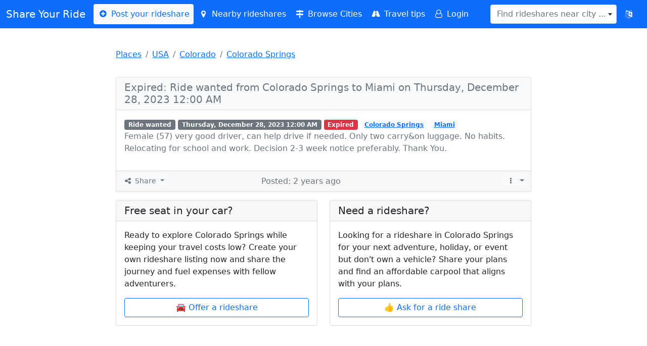

--- FILE ---
content_type: text/html; charset=UTF-8
request_url: https://www.shareyourride.net/listing/173010
body_size: 7037
content:
<!doctype html>
<html lang="en">
<head>
    <!-- https://www.shareyourride.net/listing/173010 -->
    <meta charset="utf-8">
    <meta name="viewport" content="width=device-width, initial-scale=1, shrink-to-fit=no">
    <link rel="icon" type="image/x-icon" href="https://www.shareyourride.net/favicon.ico">
    <link href="https://www.shareyourride.net/css/bootstrap.min.css" rel="stylesheet">
    <link href="https://www.shareyourride.net/css/fontello.css" rel="stylesheet">
    <link href="https://www.shareyourride.net/css/select2.min.css" rel="stylesheet">
    <link href="https://www.shareyourride.net/css/select2-bootstrap4.min.css" rel="stylesheet">
    <link href="https://www.shareyourride.net/css/app.css" rel="stylesheet">
    <link rel="apple-touch-icon" sizes="180x180" href="https://www.shareyourride.net/img/apple-touch-icon.png">
    <link rel="icon" type="image/png" sizes="32x32" href="https://www.shareyourride.net/img/favicon-32x32.png">
    <link rel="icon" type="image/png" sizes="16x16" href="https://www.shareyourride.net/img/favicon-16x16.png">
    <link rel="manifest" href="/site.webmanifest">
    <meta http-equiv='content-language' content='en'>
    <meta name="csrf-token" content="TU44yAWAc9o6E7A5jrjygvuMNxuXLY1pLISEC5mu" />
    <title>Expired: Ride wanted from Colorado Springs to Miami on Thursday, December 28, 2023 12:00 AM</title>
    <meta name="description" content="Female (57) very good driver, can help drive if needed. Only two carry&amp;on luggage. No habits. Relocating for school and work. Decision 2-3 week notice..." />
<link rel="canonical" href="https://www.shareyourride.net/listing/173010" />
</head>
<body>
<header class="p-4">
    <!-- Fixed navbar -->
    <nav class="navbar navbar-expand-lg bg-primary text-white fixed-top navbar-dark mb-3">
        <div class="container-fluid">
            <a class="navbar-brand text-white" href="https://www.shareyourride.net">Share Your Ride</a>
            <button class="navbar-toggler" type="button" data-bs-toggle="collapse" data-bs-target="#navbarCollapse" aria-controls="navbarCollapse" aria-expanded="false" aria-label="Toggle navigation">
                <span class="navbar-toggler-icon"></span>
            </button>
            <div class="collapse navbar-collapse" id="navbarCollapse">
                <ul class="navbar-nav me-auto mb-2 mb-xl-0">
                    <li><a class="nav-link navbar-light bg-light text-primary rounded" href="https://www.shareyourride.net/listing/create"><i class="icon-plus-circled"></i> Post your rideshare</a></li>
                    <li><a class="nav-link text-white" href="https://www.shareyourride.net/listing/nearby" id="nearbyLifts"><i class="icon-location"></i> Nearby rideshares</a></li>
                    <li><a class="nav-link text-white" href="https://www.shareyourride.net/carpool" ><i class="icon-map-signs"></i> Browse Cities</a></li>
                    <li><a class="nav-link text-white" href="https://www.shareyourride.net/blog" ><i class="icon-road"></i> Travel tips</a></li>
                                        <li><a class="nav-link text-white" href="https://www.shareyourride.net/login"><i class="icon-user-o"></i> Login</a></li>
                                    </ul>
                <form class="d-flex" role="search">
                    <select class="form-control" id="placeLookup" data-placeholder="Find rideshares near city ..." data-allow-clear="1" name="query"></select>
                </form>
                <button type="button" class="btn btn-primary" data-bs-toggle="modal" data-bs-target="#modalLocale"  title="Change language"><i class="demo-icon icon-language"></i></button>
            </div>
        </div>
    </nav>
</header>

<div class="col-lg-8 mx-auto p-3 py-md-5">
    <main>
            <div class="row mb-3">
    <div class="col-sm-12">
        <nav aria-label="breadcrumb">
            <ol class="breadcrumb">
                                                            <li class="breadcrumb-item"><a href="https://www.shareyourride.net/carpool">Places</a></li>
                                                                                <li class="breadcrumb-item"><a href="https://www.shareyourride.net/carpool/USA">USA</a></li>
                                                                                <li class="breadcrumb-item"><a href="https://www.shareyourride.net/carpool/USA/CO">Colorado</a></li>
                                                                                <li class="breadcrumb-item"><a href="https://www.shareyourride.net/carpool/USA/CO/Colorado+Springs">Colorado Springs</a></li>
                                                </ol>
        </nav>
    </div>
</div>
<script type="application/ld+json">
{
  "@context": "https://schema.org",
  "@type": "BreadcrumbList",
  "itemListElement": [
                {"@type": "ListItem","position": 1,"item": { "@id":"https://www.shareyourride.net/carpool","name": "Places"}},            {"@type": "ListItem","position": 2,"item": { "@id":"https://www.shareyourride.net/carpool/USA","name": "USA"}},            {"@type": "ListItem","position": 3,"item": { "@id":"https://www.shareyourride.net/carpool/USA/CO","name": "Colorado"}},            {"@type": "ListItem","position": 4,"item": { "@id":"https://www.shareyourride.net/carpool/USA/CO/Colorado+Springs","name": "Colorado Springs"}}      ]
}
</script>
    <div class="row">
        
        <div class="col-12 mb-3" id="listing">
            <div class="listing-reply link arrow-container border-0">
                <div class="card listing full">
                    <div class="card-header  text-muted bg-light">
        <h5 class="card-title my-0" itemprop="name">Expired: Ride wanted from Colorado Springs to Miami on Thursday, December 28, 2023 12:00 AM</h5>
    </div>
    <div class="card-body">
        <div>
            <span class="badge bg-secondary">Ride wanted</span>
<span class="badge bg-secondary">Thursday, December 28, 2023 12:00 AM</span>
    <span class="badge bg-danger" title="This rideshare has already left and is not available anymore">Expired</span>
<a href="https://www.shareyourride.net/carpool/USA/CO/Colorado+Springs" class="badge bg-light text-primary" title="More listings in Colorado Springs">Colorado Springs</a>
<a href="https://www.shareyourride.net/carpool/USA/OK/Miami" class="badge bg-light text-primary" title="More listings in Miami">Miami</a>
        </div>
        <p class="card-text  card-text text-muted" itemprop="description">Female (57) very good driver, can help drive if needed. Only two carry&on luggage. No habits. Relocating for school and work. Decision 2-3 week notice preferably. Thank You.</p>
                                            <div>
            
        </div>
    </div>
    <div class="card-footer text-muted p-1">
        <div class="row">
            <div class="col-sm-4">
                <div class="share">
    <div class="btn-group btn-group-sm web share-dropdown">
        <button class="btn btn-light dropdown-toggle text-muted" type="button" data-bs-toggle="dropdown" aria-expanded="false">
            <i class="icon-share"></i> Share
        </button>
        <ul class="dropdown-menu">
            <li><a class="dropdown-item" href="mailto:?subject=Expired%3A+Ride+wanted+from+Colorado+Springs+to+Miami&amp;body=https%3A%2F%2Fwww.shareyourride.net%2Flisting%2F173010" target="_blank" rel="noopener" aria-label="" title="Share via eMail"><i class="icon-mail"></i> Email</a></li>
            <li><a class="dropdown-item" href="https://reddit.com/r/rideshare/submit/?url=https%3A%2F%2Fwww.shareyourride.net%2Flisting%2F173010&amp;resubmit=true&amp;title=Expired%3A+Ride+wanted+from+Colorado+Springs+to+Miami" target="_blank" rel="noopener" aria-label="" title="Share on reddit"><i class="icon-reddit-alien"></i> Reddit</a></li>
            <li><a class="dropdown-item" href="whatsapp://send?text=Expired%3A+Ride+wanted+from+Colorado+Springs+to+Miami%20https%3A%2F%2Fwww.shareyourride.net%2Flisting%2F173010" target="_blank" rel="noopener" aria-label="" title="Share via WhatsApp"><i class="icon-whatsapp"></i> WhatsApp</a></li>
            <li><a class="dropdown-item" href="https://telegram.me/share/url?text=Expired%3A+Ride+wanted+from+Colorado+Springs+to+Miami&amp;url=https%3A%2F%2Fwww.shareyourride.net%2Flisting%2F173010" target="_blank" rel="noopener" aria-label="" title="Share via telegram"><i class="icon-telegram"></i> Telegram</a></li>
            <li><a class="dropdown-item" href="https://facebook.com/sharer/sharer.php?u=https%3A%2F%2Fwww.shareyourride.net%2Flisting%2F173010" target="_blank" rel="noopener" aria-label="" title="Share on facebook"><i class="icon-facebook"></i> Facebook</a></li>
            <li><a class="dropdown-item" href="https://twitter.com/intent/tweet/?text=Expired%3A+Ride+wanted+from+Colorado+Springs+to+Miami&amp;url=https%3A%2F%2Fwww.shareyourride.net%2Flisting%2F173010" target="_blank" rel="noopener" aria-label="" title="Share on twitter"><i class="icon-twitter"></i> Twitter</a></li>
        </ul>
    </div>
    <div class="btn-group btn-group-sm api" style="display:none;">
        <button class="btn btn-light text-muted" type="button">
            <i class="demo-icon icon-share"></i> Share
        </button>
    </div>
</div>

            </div>
            <div class="col-sm-4">
                <div class="m-1 text-right" title="Monday, November 20, 2023 3:01 PM">Posted: 2 years ago</div>
            </div>
            <div class="col-sm-4">
                
                <div class="btn-group btn-group-sm float-end">
                    <button class="btn btn-light text-muted dropdown-toggle" type="button" data-bs-toggle="dropdown" aria-expanded="false">
                        <i class="demo-icon icon-ellipsis-vert"></i>
                    </button>
                    <ul class="dropdown-menu">
                        <li><a class="dropdown-item profile" href="https://www.shareyourride.net/user/3bd360d94fa6a763239a5030e2bea6aa"><img src="[data-uri]" width="20" height="20" alt="User Avatar sierrahmax16" class=""> sierrahmax16</a></li>
                        
                                            </ul>
                </div>
            </div>
        </div>
    </div>
    <script type="application/ld+json">
    {
      "@context": "http://schema.org",
      "@type": "Event",
      "name": "Expired: Ride wanted from Colorado Springs to Miami on Thursday, December 28, 2023 12:00 AM",
      "description": "Female (57) very good driver, can help drive if needed. Only two carry&amp;on luggage. No habits. Relocating for school and work. Decision 2-3 week notice preferably. Thank You.",
      "url": "https://www.shareyourride.net/listing/173010",
      "startDate": "2023-12-27T04:00:00-07:00",
      "endDate": "2023-12-28T04:00:00-07:00",
      "agent": {
        "@type": "Person"
      },
      "offers": {
        "@type": "Demand",
        "url": "https://www.shareyourride.net/listing/173010",
        "availability": "https://schema.org/InStock",
        "validFrom": "2023-11-20T15:01:50+13:00"
      },
      "organizer": {
        "@type": "Organization",
        "name": "Share your ride",
        "url": "https://www.shareyourride.net"
      },
      "eventAttendanceMode": "https://schema.org/OfflineEventAttendanceMode",
      "eventStatus": "https://schema.org/EventScheduled",
            "location": {
          "@type": "Place",
          "name": "Colorado Springs",
        "address": {
          "@type": "PostalAddress",
                                "addressCountry": "USA",
                        "addressRegion": "CO",
                        "addressLocality": "Colorado Springs"
                        }
      }
        }
</script>
</div>
                <script type="application/ld+json">
    {
      "@context": "http://schema.org",
      "@type": "Event",
      "name": "Expired: Ride wanted from Colorado Springs to Miami on Thursday, December 28, 2023 12:00 AM",
      "description": "Female (57) very good driver, can help drive if needed. Only two carry&amp;on luggage. No habits. Relocating for school and work. Decision 2-3 week notice preferably. Thank You.",
      "url": "https://www.shareyourride.net/listing/173010",
      "startDate": "2023-12-27T04:00:00-07:00",
      "endDate": "2023-12-28T04:00:00-07:00",
      "agent": {
        "@type": "Person"
      },
      "offers": {
        "@type": "Demand",
        "url": "https://www.shareyourride.net/listing/173010",
        "availability": "https://schema.org/InStock",
        "validFrom": "2023-11-20T15:01:50+13:00"
      },
      "organizer": {
        "@type": "Organization",
        "name": "Share your ride",
        "url": "https://www.shareyourride.net"
      },
      "eventAttendanceMode": "https://schema.org/OfflineEventAttendanceMode",
      "eventStatus": "https://schema.org/EventScheduled",
            "location": {
          "@type": "Place",
          "name": "Colorado Springs",
        "address": {
          "@type": "PostalAddress",
                                "addressCountry": "USA",
                        "addressRegion": "CO",
                        "addressLocality": "Colorado Springs"
                        }
      }
        }
</script>
            </div>
        </div>
        

        

        
        <div class="col-12 mb-3">
            <div class="row">
    <div class="col-md-6 mb-3">
        <div class="card">
            <h5 class="card-header">Free seat in your car?</h5>
            <div class="card-body">
                <p>Ready to explore Colorado Springs while keeping your travel costs low? Create your own rideshare listing now and share the journey and fuel expenses with fellow adventurers.</p>
                <a href="https://www.shareyourride.net/listing/create?routes_from_id=12791&amp;offertype=ride%20offer" class="btn btn-outline-primary w-100 mx-0">🚘 Offer a rideshare</a>
            </div>
        </div>
    </div>
    <div class="col-md-6 mb-3">
        <div class="card">
            <h5 class="card-header">Need a rideshare?</h5>
            <div class="card-body">
                <p>Looking for a rideshare in Colorado Springs for your next adventure, holiday, or event but don&#039;t own a vehicle? Share your plans and find an  affordable carpool that aligns with your plans.</p>
                <a href="https://www.shareyourride.net/listing/create?routes_from_id=12791&amp;offertype=ride%20wanted" class="btn btn-outline-primary w-100 mx-0">👍 Ask for a ride share</a>
            </div>
        </div>
    </div>
</div>

            
                        
        </div>
    </div>
    <div class="modal fade"  id="modalReportListing" tabindex="-1" aria-labelledby="exampleModalLabel" aria-hidden="true">
    <div class="modal-dialog">
        <div class="modal-content">
            <form method="POST" action="https://www.shareyourride.net/api/report" accept-charset="UTF-8" id="reportListing"><input name="_token" type="hidden" value="TU44yAWAc9o6E7A5jrjygvuMNxuXLY1pLISEC5mu">
            <input name="listing_id" type="hidden" value="173010">
            <div class="modal-header">
                <h5 class="modal-title" id="exampleModalLabel">Report listing</h5>
                <button type="button" class="btn-close" data-bs-dismiss="modal" aria-label="Close"></button>
            </div>
            <div class="modal-body">
                <div class="form-group">
                    <label for="report_reason" class="form-label">Report reason</label>
                    <select class="form-control" aria-describedby="emailHelp" required="required" name="report_reason"><option value="Wrong date/wrong place">Wrong date/wrong place</option><option value="Spam or misleading">Spam or misleading</option><option value="Inappropriate language/Profanity">Inappropriate language/Profanity</option><option value="Other (please describe) ...">Other (please describe)</option></select>
                </div>
                <div class="form-group">
                    <label for="message" class="form-label">Message</label>
                    <textarea class="form-control" aria-describedby="emailHelp" placeholder="Additional info" name="message" cols="50" rows="10"></textarea>
                </div>
                <div class="form-group">
                </div>
            </div>
            <div class="modal-footer">
                <button type="submit" class="form-control btn btn-primary">Report listing</button>
            </div>
            </form>
        </div>
    </div>
</div>
    </main>
</div>

<div class="position-fixed bottom-0 end-0 p-3" style="z-index: 11" id="toaster">
    
    
    
    
    
    <div class="toast show align-items-center text-white bg-danger border-0" role="alert" aria-live="assertive" aria-atomic="true">
    
        </div>
</div>



<div class="modal" tabindex="-1" role="dialog" id="modalGeneral">
    <div class="modal-dialog" role="document">
        <div class="modal-content">
            <div class="modal-header">
                <h5 class="modal-title"></h5>
                <button type="button" class="close btn-close" data-dismiss="modal" aria-label="Close"></button>
            </div>
            <div class="modal-body">
                <p></p>
            </div>
            <div class="modal-footer">
                <button type="button" class="btn btn-secondary" data-dismiss="modal">Close</button>
                <button type="button" class="btn btn-primary"></button>
            </div>
        </div>
    </div>
</div>

<div class="modal" tabindex="-1" role="dialog" id="modalLocale">
    <div class="modal-dialog" role="document">
        <div class="modal-content">
            <div class="modal-header">
                <h5 class="modal-title">Change language</h5>
                <button type="button" class="close btn-close" data-bs-dismiss="modal" aria-label="Close"></button>
            </div>
            <div class="modal-body">
                <div class="row">
                                                        <div class="col-3 col-lg-4"><a class="btn btn-primary btn-block w-100" hreflang="en" lang="en" href="https://www.shareyourride.net/locale/en">🇬🇧 English</a></div>
                                                                            <div class="col-3 col-lg-4"><a class="btn btn-default btn-block w-100" hreflang="de" lang="de" href="https://www.shareyourride.net/locale/de">🇩🇪 Deutsch</a></div>
                                                                            <div class="col-3 col-lg-4"><a class="btn btn-default btn-block w-100" hreflang="fr" lang="fr" href="https://www.shareyourride.net/locale/fr">🇫🇷 Français</a></div>
                                                                            <div class="col-3 col-lg-4"><a class="btn btn-default btn-block w-100" hreflang="en-au" lang="en-au" href="https://www.shareyourride.net/locale/en-au">🐨 Down Under</a></div>
                                                    </div>
            </div>
        </div>
    </div>
</div>

<div class="content container-fluid bg-secondary text-white">
    <footer class="pt-4 pt-md-5 border-top">
        <div class="row">
            <div class="col-md-4 col-xs-12 mx-auto">
                <div class="text-center">
                    <h5>Share</h5>
                    <div class="">
    <ul class="list-unstyled text-small web" id="footerShareList">
        <li>
            <a class="text-white email" href="mailto:?subject=" target="_self" rel="noopener" aria-label="Share by E-Mail">
                <div class=""><div aria-hidden="true" class="resp-sharing-button__icon resp-sharing-button__icon--solid">
                        <svg xmlns="http://www.w3.org/2000/svg" viewBox="0 0 24 24"><path d="M22 4H2C.9 4 0 4.9 0 6v12c0 1.1.9 2 2 2h20c1.1 0 2-.9 2-2V6c0-1.1-.9-2-2-2zM7.25 14.43l-3.5 2c-.08.05-.17.07-.25.07-.17 0-.34-.1-.43-.25-.14-.24-.06-.55.18-.68l3.5-2c.24-.14.55-.06.68.18.14.24.06.55-.18.68zm4.75.07c-.1 0-.2-.03-.27-.08l-8.5-5.5c-.23-.15-.3-.46-.15-.7.15-.22.46-.3.7-.14L12 13.4l8.23-5.32c.23-.15.54-.08.7.15.14.23.07.54-.16.7l-8.5 5.5c-.08.04-.17.07-.27.07zm8.93 1.75c-.1.16-.26.25-.43.25-.08 0-.17-.02-.25-.07l-3.5-2c-.24-.13-.32-.44-.18-.68s.44-.32.68-.18l3.5 2c.24.13.32.44.18.68z"/></svg></div>E-Mail</div>
            </a>
        </li>
        <li>
            <a class="text-white wa" href="whatsapp://send" target="_blank" rel="noopener" aria-label="Share on WhatsApp">
                <div class="resp-sharing-button resp-sharing-button--whatsapp resp-sharing-button--large"><div aria-hidden="true" class="resp-sharing-button__icon resp-sharing-button__icon--solid">
                        <svg xmlns="http://www.w3.org/2000/svg" viewBox="0 0 24 24"><path d="M20.1 3.9C17.9 1.7 15 .5 12 .5 5.8.5.7 5.6.7 11.9c0 2 .5 3.9 1.5 5.6L.6 23.4l6-1.6c1.6.9 3.5 1.3 5.4 1.3 6.3 0 11.4-5.1 11.4-11.4-.1-2.8-1.2-5.7-3.3-7.8zM12 21.4c-1.7 0-3.3-.5-4.8-1.3l-.4-.2-3.5 1 1-3.4L4 17c-1-1.5-1.4-3.2-1.4-5.1 0-5.2 4.2-9.4 9.4-9.4 2.5 0 4.9 1 6.7 2.8 1.8 1.8 2.8 4.2 2.8 6.7-.1 5.2-4.3 9.4-9.5 9.4zm5.1-7.1c-.3-.1-1.7-.9-1.9-1-.3-.1-.5-.1-.7.1-.2.3-.8 1-.9 1.1-.2.2-.3.2-.6.1s-1.2-.5-2.3-1.4c-.9-.8-1.4-1.7-1.6-2-.2-.3 0-.5.1-.6s.3-.3.4-.5c.2-.1.3-.3.4-.5.1-.2 0-.4 0-.5C10 9 9.3 7.6 9 7c-.1-.4-.4-.3-.5-.3h-.6s-.4.1-.7.3c-.3.3-1 1-1 2.4s1 2.8 1.1 3c.1.2 2 3.1 4.9 4.3.7.3 1.2.5 1.6.6.7.2 1.3.2 1.8.1.6-.1 1.7-.7 1.9-1.3.2-.7.2-1.2.2-1.3-.1-.3-.3-.4-.6-.5z"/></svg>
                    </div>WhatsApp</div>
            </a>
        </li>
        <li>
            <a class="text-white tele" href="https://telegram.me/share/url" target="_blank" rel="noopener" aria-label="Share on Telegram">
                <div class="resp-sharing-button resp-sharing-button--telegram resp-sharing-button--large"><div aria-hidden="true" class="resp-sharing-button__icon resp-sharing-button__icon--solid">
                        <svg xmlns="http://www.w3.org/2000/svg" viewBox="0 0 24 24"><path d="M.707 8.475C.275 8.64 0 9.508 0 9.508s.284.867.718 1.03l5.09 1.897 1.986 6.38a1.102 1.102 0 0 0 1.75.527l2.96-2.41a.405.405 0 0 1 .494-.013l5.34 3.87a1.1 1.1 0 0 0 1.046.135 1.1 1.1 0 0 0 .682-.803l3.91-18.795A1.102 1.102 0 0 0 22.5.075L.706 8.475z"/></svg>
                    </div>Telegram</div>
            </a>
        </li>
        <li>
            <a class="text-white fb" href="https://facebook.com/sharer/sharer.php" target="_blank" rel="noopener" aria-label="Share on Facebook">
                <div class="resp-sharing-button resp-sharing-button--facebook resp-sharing-button--large"><div aria-hidden="true" class="resp-sharing-button__icon resp-sharing-button__icon--solid">
                        <svg xmlns="http://www.w3.org/2000/svg" viewBox="0 0 24 24"><path d="M18.77 7.46H14.5v-1.9c0-.9.6-1.1 1-1.1h3V.5h-4.33C10.24.5 9.5 3.44 9.5 5.32v2.15h-3v4h3v12h5v-12h3.85l.42-4z"/></svg>
                    </div>Facebook</div>
            </a>
        </li>
        <li>
            <a class="text-white tw" href="https://twitter.com/intent/tweet/" target="_blank" rel="noopener" aria-label="Share on Twitter">
                <div class="resp-sharing-button resp-sharing-button--twitter resp-sharing-button--large"><div aria-hidden="true" class="resp-sharing-button__icon resp-sharing-button__icon--solid">
                        <svg xmlns="http://www.w3.org/2000/svg" viewBox="0 0 24 24"><path d="M23.44 4.83c-.8.37-1.5.38-2.22.02.93-.56.98-.96 1.32-2.02-.88.52-1.86.9-2.9 1.1-.82-.88-2-1.43-3.3-1.43-2.5 0-4.55 2.04-4.55 4.54 0 .36.03.7.1 1.04-3.77-.2-7.12-2-9.36-4.75-.4.67-.6 1.45-.6 2.3 0 1.56.8 2.95 2 3.77-.74-.03-1.44-.23-2.05-.57v.06c0 2.2 1.56 4.03 3.64 4.44-.67.2-1.37.2-2.06.08.58 1.8 2.26 3.12 4.25 3.16C5.78 18.1 3.37 18.74 1 18.46c2 1.3 4.4 2.04 6.97 2.04 8.35 0 12.92-6.92 12.92-12.93 0-.2 0-.4-.02-.6.9-.63 1.96-1.22 2.56-2.14z"/></svg>
                    </div>Twitter</div>
            </a>
        </li>
        <li>
            <a class="text-white reddit" href="https://reddit.com/submit/" target="_blank" rel="noopener" aria-label="Share on Reddit">
                <div class="resp-sharing-button resp-sharing-button--reddit resp-sharing-button--large"><div aria-hidden="true" class="resp-sharing-button__icon resp-sharing-button__icon--solid">
                        <svg xmlns="http://www.w3.org/2000/svg" viewBox="0 0 24 24"><path d="M24 11.5c0-1.65-1.35-3-3-3-.96 0-1.86.48-2.42 1.24-1.64-1-3.75-1.64-6.07-1.72.08-1.1.4-3.05 1.52-3.7.72-.4 1.73-.24 3 .5C17.2 6.3 18.46 7.5 20 7.5c1.65 0 3-1.35 3-3s-1.35-3-3-3c-1.38 0-2.54.94-2.88 2.22-1.43-.72-2.64-.8-3.6-.25-1.64.94-1.95 3.47-2 4.55-2.33.08-4.45.7-6.1 1.72C4.86 8.98 3.96 8.5 3 8.5c-1.65 0-3 1.35-3 3 0 1.32.84 2.44 2.05 2.84-.03.22-.05.44-.05.66 0 3.86 4.5 7 10 7s10-3.14 10-7c0-.22-.02-.44-.05-.66 1.2-.4 2.05-1.54 2.05-2.84zM2.3 13.37C1.5 13.07 1 12.35 1 11.5c0-1.1.9-2 2-2 .64 0 1.22.32 1.6.82-1.1.85-1.92 1.9-2.3 3.05zm3.7.13c0-1.1.9-2 2-2s2 .9 2 2-.9 2-2 2-2-.9-2-2zm9.8 4.8c-1.08.63-2.42.96-3.8.96-1.4 0-2.74-.34-3.8-.95-.24-.13-.32-.44-.2-.68.15-.24.46-.32.7-.18 1.83 1.06 4.76 1.06 6.6 0 .23-.13.53-.05.67.2.14.23.06.54-.18.67zm.2-2.8c-1.1 0-2-.9-2-2s.9-2 2-2 2 .9 2 2-.9 2-2 2zm5.7-2.13c-.38-1.16-1.2-2.2-2.3-3.05.38-.5.97-.82 1.6-.82 1.1 0 2 .9 2 2 0 .84-.53 1.57-1.3 1.87z"/></svg>
                    </div>Reddit</div>
            </a>
        </li>
    </ul>
    <ul class="list-unstyled text-small api" style="display:none;">
        <li>
            <a class="text-white" id="footerShareButton" type="button"><i class="demo-icon icon-share"></i> Tell your friends</a>
        </li>
    </ul>
</div>
                </div>
            </div>
            <div class="col-md-4 col-xs-12 mx-auto">
                <div class="text-center">
                    <h5>About</h5>
                    <ul class="list-unstyled text-small">
                        <li><a class="text-white" rel="noindex nofollow" href="https://www.shareyourride.net/write_me.php">Contact</a></li>
                        <li><a class="text-white" rel="noindex nofollow" href="https://www.shareyourride.net/privacy">Privacy</a></li>
                        <li><a class="text-white" rel="noindex nofollow" href="https://www.shareyourride.net/tos">Terms of service</a></li>
                        <li><a class="text-white" rel="noindex nofollow" href="https://www.shareyourride.net/disclaimer">Disclaimer</a></li>
                        
                    </ul>
                </div>
            </div>
            <div class="col-md-4 col-xs-12 mx-auto">
                <div class="text-center">
                    <h5>Tools</h5>
                    <ul class="list-unstyled text-small">
                        <li><a class="text-white" rel="noindex nofollow" href="https://www.shareyourride.net/user">Update/remove your listing</a></li>
                        <li><a class="text-white" href="https://www.shareyourride.net/roadtrip">Roadtrip cost calculator</a></li>
                    </ul>
                    
                </div>
            </div>
        </div>
        <div class="row">
            <div class="col-12 col-md mx-auto">
                <div class="text-center">
                    <small class="d-block mb-3 text-white">© 2004 - 2026 ShareYourRide.net</small>
                </div>
            </div>
        </div>
    </footer>
</div>


<script src="https://www.shareyourride.net/js/jquery.min.js"></script>
<script src="https://www.shareyourride.net/js/popper.min.js"></script>
<script src="https://www.shareyourride.net/js/bootstrap.bundle.min.js"></script>
<script src="https://www.shareyourride.net/js/select2/select2.full.min.js"></script>
<script src="https://www.shareyourride.net/js/syr.js"></script>
<!-- Google tag (gtag.js) -->
<script async src="https://www.googletagmanager.com/gtag/js?id=G-P7FX6FT28J"></script>
<script>
    window.dataLayer = window.dataLayer || [];
    function gtag(){dataLayer.push(arguments);}
    gtag('js', new Date());
    gtag('config', 'G-P7FX6FT28J');
</script>
<script src='https://storage.ko-fi.com/cdn/scripts/overlay-widget.js'></script>
<script>
    kofiWidgetOverlay.draw('shareyourride', {
        'type': 'floating-chat',
        'floating-chat.donateButton.text': 'Donate',
        'floating-chat.donateButton.background-color': '#00b9fe',
        'floating-chat.donateButton.text-color': '#fff'
    });
</script>
    <script>
    $(function(){
        /**
         * clicking the report listing link - show modal:
         */
        $('a.report').click(function(e) {
            e.preventDefault();
            var $modal = $('#modalReportListing');
            $modal.modal('show');
        });

        /**
         * submitting the report listing form - send report to server:
         */
        $('#reportListing').on('submit', function(e){
            e.preventDefault();
            var xhr = postXhr($(this));
            xhr.done(function(data){
                $('#modalReportListing').modal('hide');
                $('#listing_more .dropdown-item.report').addClass('text-decoration-line-through').attr('title', 'Already reported');
            });
        });
    });
</script>
</body>
</html>
